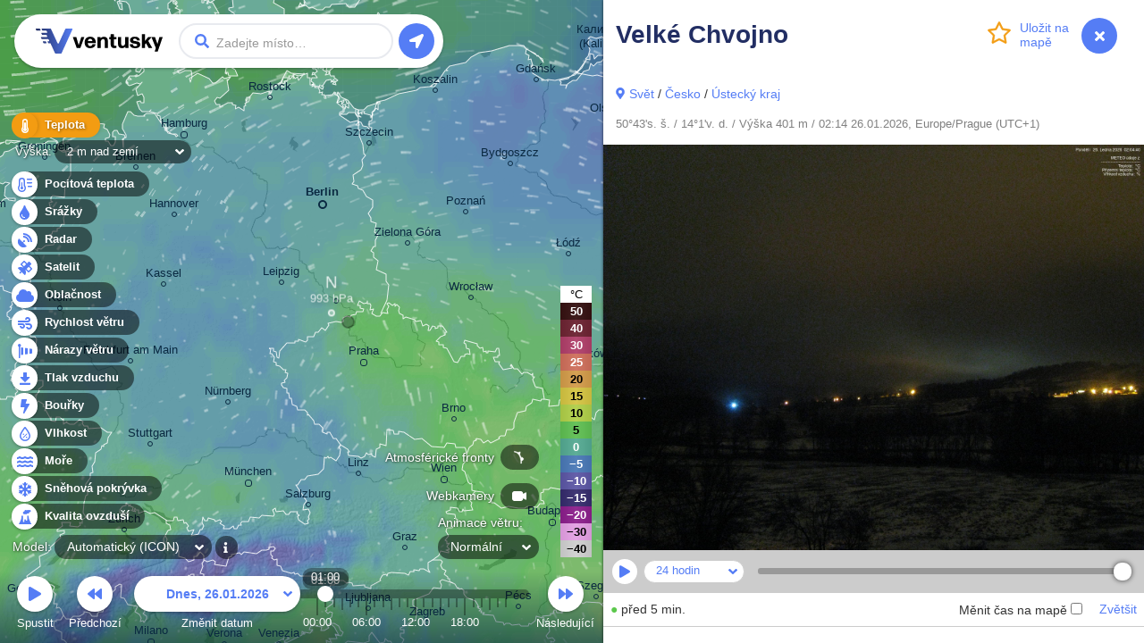

--- FILE ---
content_type: text/html; charset=UTF-8
request_url: https://www.ventusky.com/cs/webcam-827089075
body_size: 4670
content:
<!doctype html>
<html lang="cs">
<head>
    <meta charset="utf-8">
    <meta name="viewport" content="width=device-width, initial-scale=1.0, maximum-scale=1.0, user-scalable=no">
	<link rel="dns-prefetch" href="https://static.ventusky.com">
	<link rel="dns-prefetch" href="https://data.ventusky.com">
	<link rel="dns-prefetch" href="https://api.ventusky.com">
	<link rel="dns-prefetch" href="https://webcams.ventusky.com">
    <link rel="dns-prefetch" href="https://map.ventusky.com">
        
    <link rel=stylesheet href="https://static.ventusky.com/media/style.css?1766149020">


    <title>Webkamery - Velké Chvojno | Ventusky</title>

    
    <meta name="keywords" content="počasí, mapy, vítr, předpověď, teplota, srážky, oblačnost, tlak, CAPE">
    <meta name="application-name" content="Ventusky">        
    <meta name="mobile-web-app-capable" content="yes">    
    <meta name="theme-color" content="#222e63">
    <meta name="apple-itunes-app" content="app-id=1280984498">
    <link rel="manifest" href="https://www.ventusky.com/manifest.json">

    <meta name="description" content="Velké Chvojno - Živá webkamera zobrazující aktuální počasí, mraky a pohled na krajinu. Zkontrolujte aktuální podmínky a atmosféru právě teď." />
<meta property="og:title" content="Webkamery - Velké Chvojno"/>
<meta property="twitter:title" content="Webkamery - Velké Chvojno"/>
<meta property="og:description" content="Sledujte počasí jako nikdy předtím na aktuálních meteorologických mapách z nejpřesnějších modelů"/>
<meta property="twitter:description" content="Sledujte počasí jako nikdy předtím na aktuálních meteorologických mapách z nejpřesnějších modelů"/>
<meta property="og:image" content="https://static.ventusky.com/images_v2/ventusky-share.jpg"/>
<meta property="twitter:image" content="https://static.ventusky.com/images_v2/ventusky-share.jpg"/>
   
        		       
    <meta name="twitter:card" content="summary_large_image">
    <meta name="twitter:site" content="@Ventuskycom">
   	 
    <link rel="canonical" href="https://www.ventusky.com/cs/webcam-827089075">	<link rel="shortcut icon" href="https://static.ventusky.com/images_v2/favicon.ico">
    <link rel="apple-touch-icon" href="https://static.ventusky.com/images_v2/apple-touch-icon-152x152.png">  

    <!-- usa -->

</head>
<body>
    <form id="header">
        <h1><a href="https://www.ventusky.com/cs">Ventusky</a></h1>
        <label>
            <input name="q">
        </label>
        <ul>
            <li class="progress"></li>
        </ul>
    </form>
	<menu>
		<li>
			<a href="https://my.ventusky.com/login/?map" id="menu-login" class="button">Přihlášení</a>
		</li>
        <li>
			<a href="https://my.ventusky.com/premium/" id="menu-premium" class="button">Premium</a>
		</li>
		<li>
			<a href="https://my.ventusky.com/" id="menu-my" class="button">myVentusky</a>
		</li>
		<li>
			<a href="https://my.ventusky.com/about/" id="menu-about" class="button">O webu</a>
        </li>
    </menu>

    <div id="no-js">
     <ul>
        <li>Teplota</li>
	    <li>Pocitová teplota</li>
        <li>Srážky</li>
	    <li>Radar</li>
	    <li>Satellite</li>
        <li>Rychlost větru</li>
        <li>Nárazy větru</li>
        <li>Oblačnost</li>
        <li>Tlak vzduchu</li>
        <li>CAPE</li>
        <li>Sněhová pokrývka</li>
        <li>Vlhkost</li>
	    <li>Moře</li>
	    <li>Kvalita ovzduší</li>
     </ul>
     
     Animace větru <br>
     ECMWF, GFS, ICON, GEM
	 
	 
	</div>
	
	<div id="news" data-news="news-39" style="width: 280px;">
      <a href="https://my.ventusky.com/guide/news/ventusky-now-offers-the-ecmwf-model-in-high-resolution-with-hourly-forecast-steps-60/">
	    <strong>New: ECMWF model in high resolution with hourly forecast steps</strong>
	    <img src="https://static.ventusky.com/images/promo/ecmwf-hres2.png" alt="ECMWF">        
      </a>
    </div>


    <script>
var MapOptions = {
  "root": "https://www.ventusky.com/",
  "lang": "cs",
  "lat": 39.9587,
  "lon": -82.9987,
  "zoom": 5,
  "model": "auto",
    "now":               Date.UTC(2026, 0, 26, 1, 14),
  "camTilesUpdated": 1767970032,

  "icon-deTimelineStart": Date.UTC(2024, 0, 1, 0),
"icon-deTimelineEnd": Date.UTC(2026, 0, 27, 21),
"icon-deUpdated": Date.UTC(2026, 0, 25, 21, 0),
"icon-deAccumulationStart": Date.UTC(2026, 0, 25, 21),

"icon-waterTimelineStart": Date.UTC(2017, 6, 1, 0),
"icon-waterTimelineEnd": Date.UTC(2024, 4, 30, 0),
"icon-waterUpdated": Date.UTC(2024, 4, 30, 0, 0),

"icon-eu-waterTimelineStart": Date.UTC(2020, 1, 17, 0),
"icon-eu-waterTimelineEnd": Date.UTC(2026, 0, 28, 18),
"icon-eu-waterUpdated": Date.UTC(2026, 0, 25, 12, 0),

"gfsTimelineStart": Date.UTC(2018, 0, 1, 0),
"gfsTimelineEnd": Date.UTC(2026, 1, 8, 18),
"gfsUpdated": Date.UTC(2026, 0, 25, 18, 0),
"gfsAccumulationStart": Date.UTC(2026, 0, 25, 21),

"gemTimelineStart": Date.UTC(2025, 0, 1, 0),
"gemTimelineEnd": Date.UTC(2026, 1, 4, 0),
"gemUpdated": Date.UTC(2026, 0, 25, 12, 0),
"gemAccumulationStart": Date.UTC(2026, 0, 25, 15),

"hrrrTimelineStart": Date.UTC(2021, 0, 1, 0),
"hrrrTimelineEnd": Date.UTC(2026, 0, 27, 18),
"hrrrUpdated": Date.UTC(2026, 0, 25, 23, 0),
"hrrrAccumulationStart": Date.UTC(2026, 0, 25, 23),

"nbmTimelineStart": Date.UTC(2025, 0, 1, 0),
"nbmTimelineEnd": Date.UTC(2026, 0, 27, 10),
"nbmUpdated": Date.UTC(2026, 0, 25, 23, 0),
"nbmAccumulationStart": Date.UTC(2026, 0, 25, 23),

"euradTimelineStart": Date.UTC(2019, 0, 1, 0),
"euradTimelineEnd": Date.UTC(2026, 0, 26, 1),
"euradUpdated": Date.UTC(2026, 0, 26, 2, 40),

"eurad_hresTimelineStart": Date.UTC(2023, 7, 27, 0),
"eurad_hresTimelineEnd": Date.UTC(2026, 0, 26, 1),
"eurad_hresUpdated": Date.UTC(2026, 0, 26, 2, 40),

"usradTimelineStart": Date.UTC(2019, 0, 1, 0),
"usradTimelineEnd": Date.UTC(2026, 0, 26, 1),
"usradUpdated": Date.UTC(2026, 0, 26, 2, 40),

"earadTimelineStart": Date.UTC(2024, 4, 5, 0),
"earadTimelineEnd": Date.UTC(2026, 0, 26, 1),
"earadUpdated": Date.UTC(2026, 0, 26, 2, 40),

"woradTimelineStart": Date.UTC(2019, 0, 1, 0),
"woradTimelineEnd": Date.UTC(2026, 0, 26, 1),
"woradUpdated": Date.UTC(2026, 0, 26, 2, 35),

"worad_hresTimelineStart": Date.UTC(2025, 7, 23, 0),
"worad_hresTimelineEnd": Date.UTC(2026, 0, 26, 2),
"worad_hresUpdated": Date.UTC(2026, 0, 26, 2, 35),

"silamTimelineStart": Date.UTC(2020, 1, 15, 0),
"silamTimelineEnd": Date.UTC(2026, 0, 30, 0),
"silamUpdated": Date.UTC(2026, 0, 25, 0, 0),

"silam-euTimelineStart": Date.UTC(2020, 1, 15, 0),
"silam-euTimelineEnd": Date.UTC(2026, 0, 30, 0),
"silam-euUpdated": Date.UTC(2026, 0, 25, 3, 0),

"goesTimelineStart": Date.UTC(2022, 0, 1, 0),
"goesTimelineEnd": Date.UTC(2026, 0, 26, 1),
"goesUpdated": Date.UTC(2026, 0, 26, 1, 10),

"rtofsTimelineStart": Date.UTC(2021, 5, 28, 0),
"rtofsTimelineEnd": Date.UTC(2026, 1, 2, 0),
"rtofsUpdated": Date.UTC(2026, 0, 25, 0, 0),

"ovationTimelineStart": Date.UTC(2021, 3, 1, 0),
"ovationTimelineEnd": Date.UTC(2026, 0, 26, 1),
"ovationUpdated": Date.UTC(2026, 0, 26, 0, 30),

"aromeTimelineStart": Date.UTC(2024, 0, 1, 0),
"aromeTimelineEnd": Date.UTC(2026, 0, 27, 18),
"aromeUpdated": Date.UTC(2026, 0, 25, 18, 0),
"aromeAccumulationStart": Date.UTC(2026, 0, 25, 18),

"ukmoTimelineStart": Date.UTC(2022, 4, 24, 0),
"ukmoTimelineEnd": Date.UTC(2026, 0, 26, 18),
"ukmoUpdated": Date.UTC(2026, 0, 25, 18, 0),

"ukmo-ukTimelineStart": Date.UTC(2023, 2, 1, 0),
"ukmo-ukUpdated": Date.UTC(2026, 0, 25, 16, 0),
"ukmo-uk3hStart": Date.UTC(2026, 0, 27, 21),
"ukmo-ukTimelineEnd": Date.UTC(2026, 0, 30, 15),
"ukmo-ukAccumulationStart": Date.UTC(2026, 0, 25, 16),

"iconTimelineStart": Date.UTC(2018, 0, 1, 0),
"iconUpdated": Date.UTC(2026, 0, 25, 18, 0),
"icon3hStart": Date.UTC(2026, 0, 29, 0),
"iconTimelineEnd": Date.UTC(2026, 1, 2, 0),
"iconAccumulationStart": Date.UTC(2026, 0, 25, 18),

"icon-euTimelineStart": Date.UTC(2018, 10, 0, 0),
"icon-euUpdated": Date.UTC(2026, 0, 25, 21, 0),
"icon-eu3hStart": Date.UTC(2026, 0, 29, 0),
"icon-euTimelineEnd": Date.UTC(2026, 0, 30, 18),
"icon-euAccumulationStart": Date.UTC(2026, 0, 25, 21),

"mepsTimelineStart": Date.UTC(2023, 3, 8, 0),
"mepsTimelineEnd": Date.UTC(2026, 0, 28, 12),
"mepsUpdated": Date.UTC(2026, 0, 25, 18, 0),
"mepsAccumulationStart": Date.UTC(2026, 0, 25, 18),

"wavewatch-noTimelineStart": Date.UTC(2023, 4, 15, 0),
"wavewatch-noTimelineEnd": Date.UTC(2026, 0, 28, 12),
"wavewatch-noUpdated": Date.UTC(2026, 0, 25, 12, 0),

"stofsTimelineStart": Date.UTC(2016, 4, 1, 12),
"stofsTimelineEnd": Date.UTC(2026, 1, 1, 23),
"stofsUpdated": Date.UTC(2026, 0, 25, 7, 0),

"smocTimelineStart": Date.UTC(2016, 4, 1, 12),
"smocTimelineEnd": Date.UTC(2026, 1, 1, 23),
"smocUpdated": Date.UTC(2026, 0, 25, 0, 0),

"mfwamTimelineStart": Date.UTC(2024, 3, 14, 0),
"mfwamTimelineEnd": Date.UTC(2026, 1, 4, 0),
"mfwamUpdated": Date.UTC(2026, 0, 25, 15, 0),

"ecmwf-mresTimelineStart": Date.UTC(2024, 3, 21, 0),
"ecmwf-mresUpdated": Date.UTC(2026, 0, 25, 12, 0),
"ecmwf-mres6hStart": Date.UTC(2026, 0, 31, 12),
"ecmwf-mresTimelineEnd": Date.UTC(2026, 1, 8, 18),
"ecmwf-mresAccumulationStart": Date.UTC(2026, 0, 25, 12),

"ecmwf-hresTimelineStart": Date.UTC(2025, 11, 5, 0),
"ecmwf-hresUpdated": Date.UTC(2026, 0, 25, 12, 0),
"ecmwf-hres3hStart": Date.UTC(2026, 0, 29, 6),
"ecmwf-hres6hStart": Date.UTC(2026, 0, 31, 12),
"ecmwf-hresTimelineEnd": Date.UTC(2026, 1, 8, 18),
"ecmwf-hresAccumulationStart": Date.UTC(2026, 0, 25, 12),

"aladinTimelineStart": Date.UTC(2024, 5, 23, 0),
"aladinTimelineEnd": Date.UTC(2026, 0, 28, 18),
"aladinUpdated": Date.UTC(2026, 0, 25, 18, 0),
"aladinAccumulationStart": Date.UTC(2026, 0, 25, 18),

"kma_umTimelineStart": Date.UTC(2024, 9, 19, 0),
"kma_umUpdated": Date.UTC(2026, 0, 25, 12, 0),
"kma_um6hStart": Date.UTC(2026, 0, 29, 0),
"kma_umTimelineEnd": Date.UTC(2026, 1, 6, 12),
"kma_umAccumulationStart": Date.UTC(2026, 0, 25, 12),

"harmonie_euTimelineStart": Date.UTC(2025, 1, 9, 0),
"harmonie_euTimelineEnd": Date.UTC(2026, 0, 28, 10),
"harmonie_euUpdated": Date.UTC(2026, 0, 25, 22, 0),
"harmonie_euAccumulationStart": Date.UTC(2026, 0, 25, 22),

"harmonie_carTimelineStart": Date.UTC(2025, 1, 9, 0),
"harmonie_carTimelineEnd": Date.UTC(2026, 0, 28, 6),
"harmonie_carUpdated": Date.UTC(2026, 0, 25, 18, 0),
"harmonie_carAccumulationStart": Date.UTC(2026, 0, 25, 18),

"nam_usTimelineStart": Date.UTC(2025, 1, 15, 0),
"nam_usTimelineEnd": Date.UTC(2026, 0, 28, 6),
"nam_usUpdated": Date.UTC(2026, 0, 25, 18, 0),
"nam_usAccumulationStart": Date.UTC(2026, 0, 25, 18),

"nam_hawaiTimelineStart": Date.UTC(2025, 1, 15, 0),
"nam_hawaiTimelineEnd": Date.UTC(2026, 0, 28, 6),
"nam_hawaiUpdated": Date.UTC(2026, 0, 25, 18, 0),
"nam_hawaiAccumulationStart": Date.UTC(2026, 0, 25, 18),

"camsTimelineStart": Date.UTC(2025, 4, 15, 0),
"camsTimelineEnd": Date.UTC(2026, 0, 29, 23),
"camsUpdated": Date.UTC(2026, 0, 25, 0, 0),

"icon-chTimelineStart": Date.UTC(2025, 5, 25, 0),
"icon-chTimelineEnd": Date.UTC(2026, 0, 30, 18),
"icon-chUpdated": Date.UTC(2026, 0, 25, 18, 0),

  
  "ukmo-ukUpdated": Date.UTC(2026, 0, 25, 22, 0), //overrides non-radar version
 
  "ecmwfTimelineStart": Date.UTC(1979, 5, 1, 0),
  "ecmwfTimelineEnd":   Date.UTC(2020, 9, 31, 21),
  "ecmwfUpdated":       Date.UTC(2021, 0, 29, 0, 0),    
               
  "hurricanesUpdated":  Date.UTC(2026, 0, 26, 0, 40)
};
    </script>

    <script src="https://static.ventusky.com/media/script-cs.js?1766149020"></script>
    

        
        <div id="aside">
            <div id="aside_inner">
            <span id="aside_close_btn" onclick="document.getElementById('aside').className='hidden'">
                <span class="aside_close_btn_ico"></span>
            </span>
                <div class="header">
	<div class="header_background">
		<h1 data-title="Webkamery - Velké Chvojno | Ventusky">Velké Chvojno</h1>	
		
        <a href="#" id="star" data-add="Uložit na &#10;mapě" data-remove="Smazat z &#10;mapy" data-star="50.73;14.03;Velké Chvojno;webcam-827089075"><span></span></a>		
	</div>
</div>
<div class="section pb-0">    
           
    <a href="https://www.ventusky.com/cs/forecast" class="maps_link" dest="panel">Svět</a> / <a href="https://www.ventusky.com/cs/forecast/czech-republic" dest="panel">Česko</a> / <a href="https://www.ventusky.com/cs/forecast/czech-republic/ustecky-kraj" dest="panel">Ústecký kraj</a>            
	<p class="note p-0">
    50°43's. š. / 14°1'v. d. / Výška 401 m / 02:14 26.01.2026, Europe/Prague (UTC+1)              
    </p>
</div>
<!--/section-->

<!--/header-->


<img src="https://webcams.ventusky.com/data/75/827089075/hour/20260126_0100.jpg?1769389814" alt="Velké Chvojno - Webkamery" class="w-100" onload="camera(this, '827089075', {'hour': [1769389200,1769385600,1769382000,1769378400,1769374800,1769371200,1769367600,1769364000,1769360400,1769356800,1769353200,1769349600,1769346000,1769342400,1769338800,1769335200,1769331600,1769328000,1769324400,1769320800,1769317200,1769313600,1769310000,1769306400], 'day': [1769342400,1769256000,1769169600,1769083200,1768996800,1768910400,1768824000,1768737600,1768651200,1768564800,1768478400,1768392000,1768305600,1768219200,1768132800,1768046400,1767960000,1767873600,1767787200,1767700800,1767614400,1767528000,1767441600,1767355200,1767268800,1767182400,1767096000,1767009600,1766923200,1766836800,1766750400], 'month': [1769083200,1768478400,1767873600,1767268800,1766577600,1765972800,1765368000,1764763200,1764158400,1763553600,1762948800,1762344000,1761739200,1761134400,1760529600,1759924800,1759320000,1758715200,1758110400,1757505600,1756900800,1756296000,1755691200,1755086400,1754481600,1753876800,1753272000,1752667200,1752062400,1751457600,1750852800,1750248000,1749643200,1749038400,1748433600,1747828800,1747224000,1746619200,1746014400,1745409600,1744804800,1744200000,1743595200,1742990400,1742385600,1741780800,1741176000,1740571200,1739966400,1739361600,1738756800,1738152000], 'year': [1769083200,1766577600,1764158400,1761739200,1759320000,1756900800,1754481600,1752062400,1749643200,1747224000,1744804800,1742385600,1739966400,1737547200,1734955200,1732536000,1730116800,1727697600,1725278400,1722859200,1720440000,1718020800,1715601600,1713182400,1710763200,1708344000,1705924800,1703419200,1701000000,1698580800,1696161600,1693742400,1691323200,1688904000,1686484800,1684065600,1681646400,1679227200,1676808000,1674388800,1671883200,1669464000,1667044800,1664625600,1662206400,1659787200,1657368000,1654948800]})" />


<div class="p-2">
    <span class="quality-text-0">●</span> před 5 min.    
</div>
<hr class="m-0" />

<div class="section pb-0">

    <table class="table">
        <tbody>
            <tr>
                <td>
                    Lokalita                </td>
                <td>
                    Velké Chvojno -
                    <a href="https://www.ventusky.com/cs/50.7264;14.0275" dest="panel">
                        Předpověď                    </a>
                </td>
            </tr>
                        <tr>
                <td>
                    Poskytovatel                </td>
                <td>
                    <a href="https://www.chmi.cz/files/portal/docs/meteo/kam/prohlizec.html?cam=velkechvojno" target="_blank">chmi.cz</a>                </td>
            </tr>
            <tr><td>Pohled</td><td>sever</td></tr>        </tbody>
    </table>

    
    <p class="text-center">
        <a href="https://www.ventusky.com/cs/webcam/add" class="btn btn-primary my-3">
            Přidat kameru        </a>
        <a href="https://www.ventusky.com/cs/webcam-827089075/report" class="btn btn-primary my-3 mx-2">
            Nahlásit kameru        </a>
            </p>

    <div class="section_header clearfix">
    <h2>Včera & Dnes</h2>
</div>
</div>

<script defer src="https://cdnstatic.ventusky.com/media/img-comparison-slider.js"></script>


<img-comparison-slider>

    <figure slot="first" class="before">
        <img src="https://webcams.ventusky.com/data/75/827089075/hour/20260125_0000.jpg" alt="Velké Chvojno - Včera" class="w-100" />
        <figcaption>Včera</figcaption>
    </figure>
    <figure slot="second" class="after">
        <img src="https://webcams.ventusky.com/data/75/827089075/hour/20260126_0100.jpg?1769389814" alt="Velké Chvojno - Dnes" class="w-100" />
        <figcaption>Dnes</figcaption>
    </figure>

    <svg slot="handle" xmlns="http://www.w3.org/2000/svg" width="100" viewbox="-8 -3 16 6">
        <path stroke="#fff" d="M -5 -2 L -7 0 L -5 2 M -5 -2 L -5 2 M 5 -2 L 7 0 L 5 2 M 5 -2 L 5 2" stroke-width="1" fill="#fff" vector-effect="non-scaling-stroke"></path>
    </svg>
</img-comparison-slider>
<div class="p-2">
    <small class="text-muted">Srovnání obrázku z posledního dostupného času (vpravo) s obrázkem před 24 hodinami (vlevo).</small>
</div>
<hr class="m-0" />

<div class="section">

    

    <div class="section_header clearfix">
        <h2>
            Kamery poblíž        </h2>
    </div>


    <div class="row row-cols-2 row-cols-sm-3 g-1">

        
        <div class="col">
            <div class="card">
                <a href="https://www.ventusky.com/cs/webcam-202578452" title="View" dest="panel">
                    <div class="card-cam" style="background-image: url(https://webcams.ventusky.com/data/52/202578452/latest_thumb.jpg?1769389815);"></div>
                </a>
                <div class="card-body">
                    <p class="card-text">
                        <span class="quality-text-0">●</span>
                        <a href="https://www.ventusky.com/cs/webcam-202578452" dest="panel">
                            <strong>
                                Kninice                            </strong>
                        </a>
                        2 km

                        <small class="text-muted">
                            dopravniinfo.cz                        </small>
                    </p>

                </div>
            </div>

        </div>
        
        <div class="col">
            <div class="card">
                <a href="https://www.ventusky.com/cs/webcam-192142492" title="View" dest="panel">
                    <div class="card-cam" style="background-image: url(https://webcams.ventusky.com/data/92/192142492/latest_thumb.jpg?1769389816);"></div>
                </a>
                <div class="card-body">
                    <p class="card-text">
                        <span class="quality-text-0">●</span>
                        <a href="https://www.ventusky.com/cs/webcam-192142492" dest="panel">
                            <strong>
                                Varvažov                            </strong>
                        </a>
                        5 km

                        <small class="text-muted">
                            dopravniinfo.cz                        </small>
                    </p>

                </div>
            </div>

        </div>
        
        <div class="col">
            <div class="card">
                <a href="https://www.ventusky.com/cs/webcam-341881049" title="View" dest="panel">
                    <div class="card-cam" style="background-image: url(https://webcams.ventusky.com/data/49/341881049/latest_thumb.jpg?1769389816);"></div>
                </a>
                <div class="card-body">
                    <p class="card-text">
                        <span class="quality-text-0">●</span>
                        <a href="https://www.ventusky.com/cs/webcam-341881049" dest="panel">
                            <strong>
                                Ústí nad Labem                            </strong>
                        </a>
                        5 km

                        <small class="text-muted">
                            chmi.cz                        </small>
                    </p>

                </div>
            </div>

        </div>
        
        <div class="col">
            <div class="card">
                <a href="https://www.ventusky.com/cs/webcam-170364696" title="View" dest="panel">
                    <div class="card-cam" style="background-image: url(https://webcams.ventusky.com/data/96/170364696/latest_thumb.jpg?1769389811);"></div>
                </a>
                <div class="card-body">
                    <p class="card-text">
                        <span class="quality-text-0">●</span>
                        <a href="https://www.ventusky.com/cs/webcam-170364696" dest="panel">
                            <strong>
                                Tisá                            </strong>
                        </a>
                        7 km

                        <small class="text-muted">
                            tisa.cz                        </small>
                    </p>

                </div>
            </div>

        </div>
        
        <div class="col">
            <div class="card">
                <a href="https://www.ventusky.com/cs/webcam-139667874" title="View" dest="panel">
                    <div class="card-cam" style="background-image: url(https://webcams.ventusky.com/data/74/139667874/latest_thumb.jpg?1769389815);"></div>
                </a>
                <div class="card-body">
                    <p class="card-text">
                        <span class="quality-text-0">●</span>
                        <a href="https://www.ventusky.com/cs/webcam-139667874" dest="panel">
                            <strong>
                                Tisá                            </strong>
                        </a>
                        7 km

                        <small class="text-muted">
                            tisa.cz                        </small>
                    </p>

                </div>
            </div>

        </div>
        
        <div class="col">
            <div class="card">
                <a href="https://www.ventusky.com/cs/webcam-203106464" title="View" dest="panel">
                    <div class="card-cam" style="background-image: url(https://webcams.ventusky.com/data/64/203106464/latest_thumb.jpg?1769389813);"></div>
                </a>
                <div class="card-body">
                    <p class="card-text">
                        <span class="quality-text-0">●</span>
                        <a href="https://www.ventusky.com/cs/webcam-203106464" dest="panel">
                            <strong>
                                Ústí nad Labem                            </strong>
                        </a>
                        7 km

                        <small class="text-muted">
                            kr-ustecky.cz                        </small>
                    </p>

                </div>
            </div>

        </div>
        
    </div>
</div>
            </div>
        </div>    
     
 
</body>
</html>

--- FILE ---
content_type: application/javascript
request_url: https://cdnstatic.ventusky.com/media/img-comparison-slider.js
body_size: 3391
content:
(()=>{"use strict";var t={792:(t,e,i)=>{i.d(e,{Z:()=>n});var s=i(609),o=i.n(s)()((function(t){return t[1]}));o.push([t.id,':host{--divider-width: 1px;--divider-color: #fff;--divider-shadow: none;--default-handle-width: 50px;--default-handle-color: #fff;--default-handle-opacity: 1;--default-handle-shadow: none;--handle-position-start: 50%;position:relative;display:inline-block;overflow:hidden;line-height:0;direction:ltr}@media screen and (-webkit-min-device-pixel-ratio: 0)and (min-resolution: 0.001dpcm){:host{outline-offset:1px}}::slotted(*){-webkit-user-drag:none;-khtml-user-drag:none;-moz-user-drag:none;-o-user-drag:none;user-drag:none;-webkit-touch-callout:none;-webkit-user-select:none;-khtml-user-select:none;-moz-user-select:none;-ms-user-select:none;user-select:none}.first{position:absolute;left:0;top:0;right:0;line-height:normal;font-size:100%;max-height:100%;height:100%;width:100%;--exposure: 50%;--keyboard-transition-time: 0ms;--default-transition-time: 0ms;--transition-time: var(--default-transition-time)}.first .first-overlay-container{position:relative;clip-path:inset(0 var(--exposure) 0 0);transition:clip-path var(--transition-time);height:100%}.first .first-overlay{overflow:hidden;height:100%}.first.focused{will-change:clip-path}.first.focused .first-overlay-container{will-change:clip-path}@media not all and (min-resolution: 0.001dpcm){@supports(-webkit-appearance: none){.first{--keyboard-transition-time: 50ms;--default-transition-time: 10ms;transform:translateX(calc(var(--exposure) * -1));transition:transform var(--transition-time);right:auto}.first .first-overlay-container{transform:translateX(var(--exposure));transition:transform var(--transition-time);clip-path:none}.first.focused{will-change:auto}.first.focused .first-overlay-container{will-change:auto}}}.second{position:relative}.handle-container{transform:translateX(50%);position:absolute;top:0;right:var(--exposure);height:100%;transition:right var(--transition-time),bottom var(--transition-time)}.focused .handle-container{will-change:right}@media not all and (min-resolution: 0.001dpcm){@supports(-webkit-appearance: none){.handle-container{right:0}.focused .handle-container{will-change:auto}}}.divider{position:absolute;height:100%;width:100%;left:0;top:0;display:flex;align-items:center;justify-content:center;flex-direction:column}.divider:after{content:" ";display:block;height:100%;border-left-width:var(--divider-width);border-left-style:solid;border-left-color:var(--divider-color);box-shadow:var(--divider-shadow)}.handle{position:absolute;top:var(--handle-position-start);pointer-events:none;box-sizing:border-box;margin-left:1px;transform:translate(calc(-50% - 0.5px), -50%);line-height:0}.default-handle{width:var(--default-handle-width);opacity:var(--default-handle-opacity);transition:all 1s;filter:drop-shadow(var(--default-handle-shadow))}.default-handle path{stroke:var(--default-handle-color)}.vertical .first-overlay-container{clip-path:inset(0 0 var(--exposure) 0)}.vertical .handle-container{transform:translateY(50%);height:auto;top:unset;bottom:var(--exposure);width:100%;left:0;flex-direction:row}.vertical .divider:after{height:1px;width:100%;border-top-width:var(--divider-width);border-top-style:solid;border-top-color:var(--divider-color);border-left:0}.vertical .handle{top:auto;left:var(--handle-position-start);transform:translate(calc(-50% - 0.5px), -50%) rotate(90deg)}@media not all and (min-resolution: 0.001dpcm){@supports(-webkit-appearance: none){.vertical.first{transform:translateY(calc(var(--exposure) * -1))}.vertical .first-overlay-container{transform:translateY(var(--exposure));clip-path:none}.vertical .handle-container{bottom:0}}}',""]);const n=o},609:t=>{t.exports=function(t){var e=[];return e.toString=function(){return this.map((function(e){var i=t(e);return e[2]?"@media ".concat(e[2]," {").concat(i,"}"):i})).join("")},e.i=function(t,i,s){"string"==typeof t&&(t=[[null,t,""]]);var o={};if(s)for(var n=0;n<this.length;n++){var r=this[n][0];null!=r&&(o[r]=!0)}for(var a=0;a<t.length;a++){var l=[].concat(t[a]);s&&o[l[0]]||(i&&(l[2]?l[2]="".concat(i," and ").concat(l[2]):l[2]=i),e.push(l))}},e}}},e={};function i(s){var o=e[s];if(void 0!==o)return o.exports;var n=e[s]={id:s,exports:{}};return t[s](n,n.exports,i),n.exports}i.n=t=>{var e=t&&t.__esModule?()=>t.default:()=>t;return i.d(e,{a:e}),e},i.d=(t,e)=>{for(var s in e)i.o(e,s)&&!i.o(t,s)&&Object.defineProperty(t,s,{enumerable:!0,get:e[s]})},i.o=(t,e)=>Object.prototype.hasOwnProperty.call(t,e),(()=>{var t=i(792);const e="rendered",s=(t,e)=>{const i=t.getBoundingClientRect();let s,o;return"mousedown"===e.type?(s=e.clientX,o=e.clientY):(s=e.touches[0].clientX,o=e.touches[0].clientY),s>=i.x&&s<=i.x+i.width&&o>=i.y&&o<=i.y+i.height},o=document.createElement("template");o.innerHTML='<div class="second" id="second"> <slot name="second"><slot name="before"></slot></slot> </div> <div class="first" id="first"> <div class="first-overlay"> <div class="first-overlay-container" id="firstImageContainer"> <slot name="first"><slot name="after"></slot></slot> </div> </div> <div class="handle-container"> <div class="divider"></div> <div class="handle" id="handle"> <slot name="handle"> <svg xmlns="http://www.w3.org/2000/svg" class="default-handle" viewBox="-8 -3 16 6"> <path d="M -5 -2 L -7 0 L -5 2 M 5 -2 L 7 0 L 5 2" fill="none" vector-effect="non-scaling-stroke"/> </svg> </slot> </div> </div> </div> ';const n={ArrowLeft:-1,ArrowRight:1},r=["horizontal","vertical"],a=t=>({x:t.touches[0].pageX,y:t.touches[0].pageY}),l=t=>({x:t.pageX,y:t.pageY});class d extends HTMLElement{constructor(){super(),this.exposure=this.hasAttribute("value")?parseFloat(this.getAttribute("value")):50,this.slideOnHover=!1,this.slideDirection="horizontal",this.keyboard="enabled",this.isMouseDown=!1,this.animationDirection=0,this.isFocused=!1,this.handle=!1,this.onMouseMove=t=>{if(this.isMouseDown||this.slideOnHover){const e=l(t);this.slideToPage(e)}},this.bodyUserSelectStyle="",this.onMouseDown=t=>{if(this.slideOnHover)return;if(this.handle&&!s(this.handleElement,t))return;window.addEventListener("mousemove",this.onMouseMove),window.addEventListener("mouseup",this.onWindowMouseUp),this.isMouseDown=!0,this.enableTransition();const e=l(t);this.slideToPage(e),this.focus(),this.bodyUserSelectStyle=window.document.body.style.userSelect,window.document.body.style.userSelect="none"},this.onWindowMouseUp=()=>{this.isMouseDown=!1,window.document.body.style.userSelect=this.bodyUserSelectStyle,window.removeEventListener("mousemove",this.onMouseMove),window.removeEventListener("mouseup",this.onWindowMouseUp)},this.touchStartPoint=null,this.isTouchComparing=!1,this.hasTouchMoved=!1,this.onTouchStart=t=>{this.handle&&!s(this.handleElement,t)||(this.touchStartPoint=a(t),this.isFocused&&(this.enableTransition(),this.slideToPage(this.touchStartPoint)))},this.onTouchMove=t=>{if(null===this.touchStartPoint)return;const e=a(t);if(this.isTouchComparing)return this.slideToPage(e),t.preventDefault(),!1;if(!this.hasTouchMoved){const i=Math.abs(e.y-this.touchStartPoint.y),s=Math.abs(e.x-this.touchStartPoint.x);if("horizontal"===this.slideDirection&&i<s||"vertical"===this.slideDirection&&i>s)return this.isTouchComparing=!0,this.focus(),this.slideToPage(e),t.preventDefault(),!1;this.hasTouchMoved=!0}},this.onTouchEnd=()=>{this.isTouchComparing=!1,this.hasTouchMoved=!1,this.touchStartPoint=null},this.onBlur=()=>{this.stopSlideAnimation(),this.isFocused=!1,this.firstElement.classList.remove("focused")},this.onFocus=()=>{this.isFocused=!0,this.firstElement.classList.add("focused")},this.onKeyDown=t=>{if("disabled"===this.keyboard)return;const e=n[t.key];this.animationDirection!==e&&void 0!==e&&(this.animationDirection=e,this.startSlideAnimation())},this.onKeyUp=t=>{if("disabled"===this.keyboard)return;const e=n[t.key];void 0!==e&&this.animationDirection===e&&this.stopSlideAnimation()},this.resetDimensions=()=>{this.imageWidth=this.offsetWidth,this.imageHeight=this.offsetHeight};const e=this.attachShadow({mode:"open"}),i=document.createElement("style");i.innerHTML=t.Z,this.getAttribute("nonce")&&i.setAttribute("nonce",this.getAttribute("nonce")),e.appendChild(i),e.appendChild(o.content.cloneNode(!0)),this.firstElement=e.getElementById("first"),this.secondElement=e.getElementById("second"),this.handleElement=e.getElementById("handle")}get value(){return this.exposure}set value(t){const e=parseFloat(t);e!==this.exposure&&(this.exposure=e,this.enableTransition(),this.setExposure())}get hover(){return this.slideOnHover}set hover(t){this.slideOnHover="false"!==t.toString().toLowerCase(),this.removeEventListener("mousemove",this.onMouseMove),this.slideOnHover&&this.addEventListener("mousemove",this.onMouseMove)}get direction(){return this.slideDirection}set direction(t){this.slideDirection=t.toString().toLowerCase(),this.slide(0),this.firstElement.classList.remove(...r),r.includes(this.slideDirection)&&this.firstElement.classList.add(this.slideDirection)}static get observedAttributes(){return["hover","direction"]}connectedCallback(){this.hasAttribute("tabindex")||(this.tabIndex=0),this.addEventListener("dragstart",(t=>(t.preventDefault(),!1))),new ResizeObserver(this.resetDimensions).observe(this),this.setExposure(0),this.keyboard=this.hasAttribute("keyboard")&&"disabled"===this.getAttribute("keyboard")?"disabled":"enabled",this.addEventListener("keydown",this.onKeyDown),this.addEventListener("keyup",this.onKeyUp),this.addEventListener("focus",this.onFocus),this.addEventListener("blur",this.onBlur),this.addEventListener("touchstart",this.onTouchStart,{passive:!0}),this.addEventListener("touchmove",this.onTouchMove,{passive:!1}),this.addEventListener("touchend",this.onTouchEnd),this.addEventListener("mousedown",this.onMouseDown),this.handle=this.hasAttribute("handle"),this.hover=!!this.hasAttribute("hover")&&this.getAttribute("hover"),this.direction=this.hasAttribute("direction")?this.getAttribute("direction"):"horizontal",this.resetDimensions(),this.classList.contains(e)||this.classList.add(e),this.querySelectorAll('[slot="before"], [slot="after"]').length>0&&console.warn('<img-comparison-slider>: slot names "before" and "after" are deprecated and soon won\'t be supported. Please use slot="first" instead of slot="after", and slot="second" instead of slot="before".')}disconnectedCallback(){this.transitionTimer&&window.clearTimeout(this.transitionTimer)}attributeChangedCallback(t,e,i){"hover"===t&&(this.hover=i),"direction"===t&&(this.direction=i),"keyboard"===t&&(this.keyboard="disabled"===i?"disabled":"enabled")}setExposure(t=0){var e;this.exposure=(100,(e=this.exposure+t)<0?0:e>100?100:e),this.firstElement.style.setProperty("--exposure",100-this.exposure+"%")}slide(t=0){this.setExposure(t);const e=new Event("slide");this.dispatchEvent(e)}slideToPage(t){"horizontal"===this.slideDirection&&this.slideToPageX(t.x),"vertical"===this.slideDirection&&this.slideToPageY(t.y)}slideToPageX(t){const e=t-this.getBoundingClientRect().left-window.scrollX;this.exposure=e/this.imageWidth*100,this.slide(0)}slideToPageY(t){const e=t-this.getBoundingClientRect().top-window.scrollY;this.exposure=e/this.imageHeight*100,this.slide(0)}enableTransition(){this.firstElement.style.setProperty("--transition-time","100ms"),this.transitionTimer=window.setTimeout((()=>{this.firstElement.style.setProperty("--transition-time","var(--default-transition-time)"),this.transitionTimer=null}),100)}startSlideAnimation(){let t=null,e=this.animationDirection;this.firstElement.style.setProperty("--transition-time","var(--keyboard-transition-time)");const i=s=>{if(0===this.animationDirection||e!==this.animationDirection)return;null===t&&(t=s);const o=(s-t)/16.666666666666668*this.animationDirection;this.slide(o),setTimeout((()=>window.requestAnimationFrame(i)),0),t=s};window.requestAnimationFrame(i)}stopSlideAnimation(){this.animationDirection=0,this.firstElement.style.setProperty("--transition-time","var(--default-transition-time)")}}"undefined"!=typeof window&&window.customElements.define("img-comparison-slider",d)})()})();
//# sourceMappingURL=index.js.map

--- FILE ---
content_type: image/svg+xml
request_url: https://static.ventusky.com/images_v2/icons/blue-search.svg
body_size: -62
content:
<svg xmlns="http://www.w3.org/2000/svg" width="15.999" height="16.002" viewBox="0 0 15.999 16.002"><path d="M15.781-.166,12.666-3.281a.749.749,0,0,0-.531-.219h-.509A6.468,6.468,0,0,0,13-7.5,6.5,6.5,0,0,0,6.5-14,6.5,6.5,0,0,0,0-7.5,6.5,6.5,0,0,0,6.5-1a6.468,6.468,0,0,0,4-1.375v.509a.749.749,0,0,0,.219.531l3.116,3.116a.747.747,0,0,0,1.059,0L15.778.9A.754.754,0,0,0,15.781-.166ZM6.5-3.5a4,4,0,0,1-4-4,4,4,0,0,1,4-4,4,4,0,0,1,4,4A4,4,0,0,1,6.5-3.5Z" transform="translate(0 14)" fill="#557df5"/></svg>

--- FILE ---
content_type: image/svg+xml
request_url: https://static.ventusky.com/images_v2/icons/misc-zoom-plus.svg
body_size: -247
content:
<svg xmlns="http://www.w3.org/2000/svg" width="15" height="15" viewBox="0 0 15 15"><path d="M7-7H2v-5a1,1,0,0,0-1-1H0a1,1,0,0,0-1,1v5H-6A1,1,0,0,0-7-6v1A1,1,0,0,0-6-4h5V1A1,1,0,0,0,0,2H1A1,1,0,0,0,2,1V-4H7A1,1,0,0,0,8-5V-6A1,1,0,0,0,7-7Z" transform="translate(7 13)" fill="#fff"/></svg>

--- FILE ---
content_type: image/svg+xml
request_url: https://static.ventusky.com/images_v2/icons/misc-marker-blue.svg
body_size: -197
content:
<svg xmlns="http://www.w3.org/2000/svg" width="9" height="12" viewBox="0 0 9 12"><path d="M4.038,1.258a.563.563,0,0,0,.925,0C8.368-3.679,9-4.186,9-6a4.5,4.5,0,0,0-4.5-4.5A4.5,4.5,0,0,0,0-6C0-4.186.632-3.679,4.038,1.258ZM4.5-4.125A1.875,1.875,0,0,1,2.625-6,1.875,1.875,0,0,1,4.5-7.875,1.875,1.875,0,0,1,6.375-6,1.875,1.875,0,0,1,4.5-4.125Z" transform="translate(0 10.5)" fill="#557df5"/></svg>

--- FILE ---
content_type: application/javascript
request_url: https://static.ventusky.com/tiles/v2.2/cities/5/17/10.js
body_size: 103
content:
[{ "x": 97, "y": 253, "name": "Berlin", "url": "berlin", "population": 3769962 },{ "x": 444, "y": 274, "name": "Warszawa", "url": "warszawa", "population": 1792718 },{ "x": 144, "y": 430, "name": "Praha", "url": "praha", "population": 1275406 },{ "x": 395, "y": 432, "name": "Krak\u00f3w", "url": "krakow", "population": 1000001 },{ "x": 60, "y": 7, "name": "K\u00f8benhavn", "url": "kobenhavn", "population": 1000001 },{ "x": 373, "y": 308, "name": "\u0141\u00f3d\u017a", "url": "lodz", "population": 711332 },{ "x": 263, "y": 357, "name": "Wroc\u0142aw", "url": "wroclaw", "population": 634487 },{ "x": 51, "y": 340, "name": "Leipzig", "url": "leipzig", "population": 596517 },{ "x": 113, "y": 361, "name": "Dresden", "url": "dresden", "population": 557098 },{ "x": 258, "y": 261, "name": "Pozna\u0144", "url": "poznan", "population": 548028 },{ "x": 39, "y": 133, "name": "Rostock", "url": "rostock", "population": 500001 },{ "x": 419, "y": 157, "name": "Olsztyn", "url": "olsztyn", "population": 500001 },{ "x": 489, "y": 433, "name": "Rzesz\u00f3w", "url": "rzeszow", "population": 500001 },{ "x": 224, "y": 125, "name": "Koszalin", "url": "koszalin", "population": 500001 },{ "x": 449, "y": 5, "name": "Klaip\u0117da", "url": "klaipeda", "population": 500001 },{ "x": 193, "y": 296, "name": "Zielona G\u00f3ra", "url": "zielona-gora", "population": 500001 },{ "x": 150, "y": 184, "name": "Szczecin", "url": "szczecin", "population": 500001 },{ "x": 336, "y": 113, "name": "Gda\u0144sk", "url": "gdansk", "population": 500001 },{ "x": 244, "y": 493, "name": "Brno", "url": "brno", "population": 500001 },{ "x": 421, "y": 85, "name": "\u041a\u0430\u043b\u0438\u043d\u0438\u043d\u0433\u0440\u0430\u0434", "ascii": "Kaliningrad", "url": "kaliningrad", "population": 500001 },{ "x": 307, "y": 207, "name": "Bydgoszcz", "url": "bydgoszcz", "population": 500001 }]